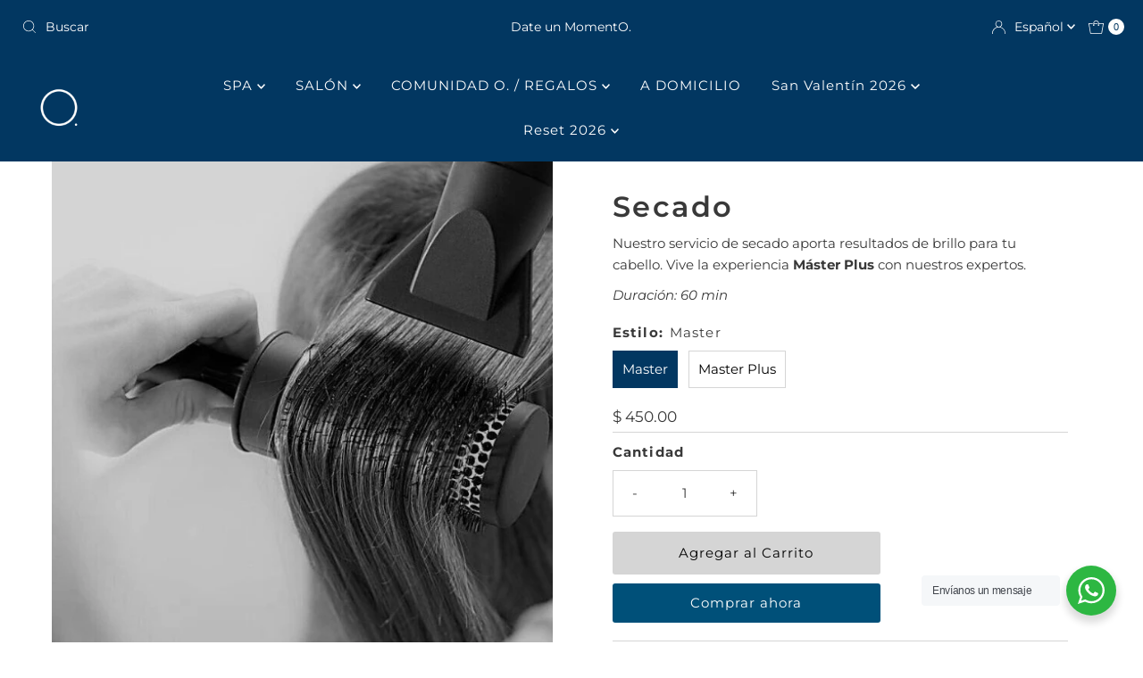

--- FILE ---
content_type: application/x-javascript
request_url: https://app.sealsubscriptions.com/shopify/public/status/shop/ospasalon.myshopify.com.js?1769116665
body_size: -162
content:
var sealsubscriptions_settings_updated=1657640826;

--- FILE ---
content_type: application/x-javascript
request_url: https://app.sealsubscriptions.com/shopify/public/status/shop/ospasalon.myshopify.com.js?1769116668
body_size: -349
content:
var sealsubscriptions_settings_updated=1657640826;